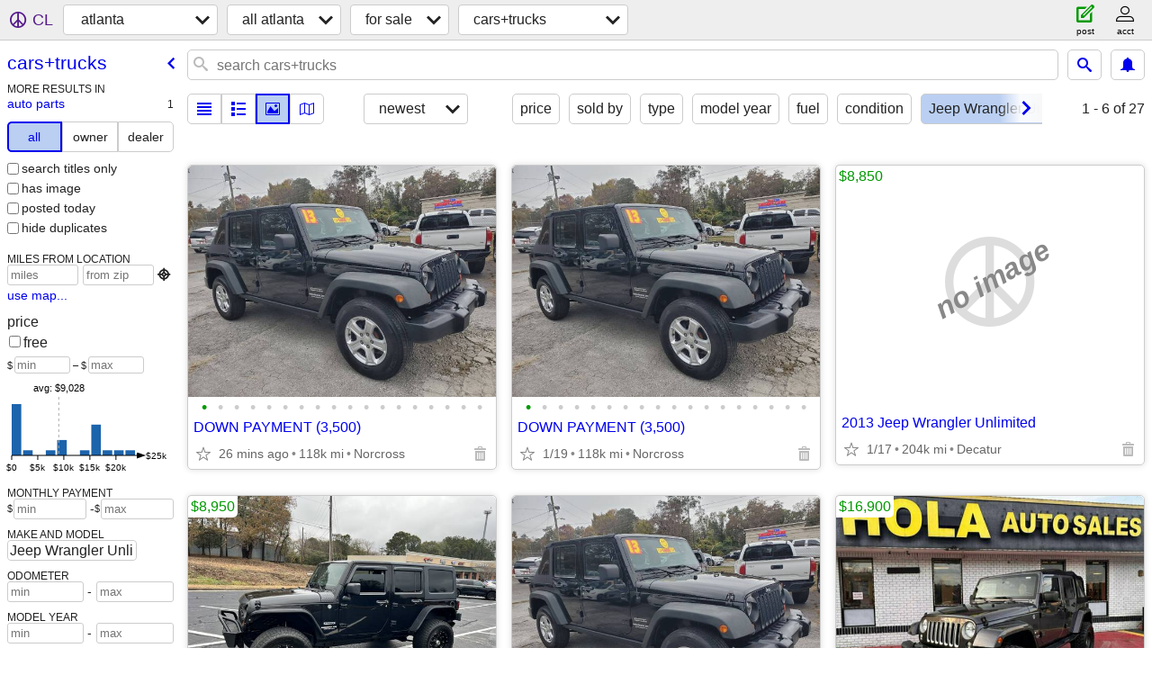

--- FILE ---
content_type: text/html; charset=utf-8
request_url: https://atlanta.craigslist.org/search/cta?auto_make_model=Jeep+Wrangler+Unlimited
body_size: 7795
content:
<!DOCTYPE html>
<html>
<head>
    
	<meta charset="UTF-8">
	<meta http-equiv="X-UA-Compatible" content="IE=Edge">
	<meta name="viewport" content="width=device-width,initial-scale=1">
	<meta property="og:site_name" content="craigslist">
	<meta name="twitter:card" content="preview">
	<meta property="og:title" content="atlanta cars &amp; trucks for sale - craigslist">
	<meta name="description" content="Find cars &amp; trucks for sale in Atlanta, GA. Craigslist helps you find the goods and services you need in your community">
	<meta property="og:description" content="Find cars &amp; trucks for sale in Atlanta, GA. Craigslist helps you find the goods and services you need in your community">
	<meta property="og:url" content="https://atlanta.craigslist.org/search/cta">
	<title>atlanta cars &amp; trucks for sale - craigslist</title>
	<link rel="canonical" href="https://atlanta.craigslist.org/search/cta">
	<link rel="alternate" href="https://atlanta.craigslist.org/search/cta" hreflang="x-default">



    <link rel="icon" href="/favicon.ico" id="favicon" />

<script type="application/ld+json" id="ld_searchpage_data" >
    {"@type":"SearchResultsPage","@context":"https://schema.org","breadcrumb":{"@context":"https://schema.org","@type":"BreadcrumbList","itemListElement":[{"name":"atlanta.craigslist.org","@type":"ListItem","item":"https://atlanta.craigslist.org","position":1},{"position":2,"item":"https://atlanta.craigslist.org/search/sss","@type":"ListItem","name":"for sale"},{"item":"https://atlanta.craigslist.org/search/cta","position":3,"@type":"ListItem","name":"cars+trucks"}]},"description":"Cars and Trucks For Sale in Atlanta, GA"}
</script>


<script type="application/ld+json" id="ld_searchpage_results" >
    {"itemListElement":[{"position":"0","item":{"description":"","offers":{"priceCurrency":"USD","@type":"Offer","availableAtOrFrom":{"@type":"Place","geo":{"@type":"GeoCoordinates","latitude":33.6953992661479,"longitude":-84.2489013600554},"address":{"@type":"PostalAddress","addressRegion":"GA","postalCode":"","addressLocality":"Decatur","addressCountry":"","streetAddress":""}},"price":"8950.00"},"image":["https://images.craigslist.org/00y0y_61IBFApm8Lp_1320MM_600x450.jpg","https://images.craigslist.org/01515_8z9JM1oHjah_1320MM_600x450.jpg","https://images.craigslist.org/00i0i_j0MjEllT0j4_1320MM_600x450.jpg","https://images.craigslist.org/00i0i_3wa7qlaUNYi_1320MM_600x450.jpg","https://images.craigslist.org/01515_1BayzrMu82K_1320MM_600x450.jpg","https://images.craigslist.org/01616_2Ha2BWDW21w_1320MM_600x450.jpg","https://images.craigslist.org/00X0X_fkcR1azsy3T_1320MM_600x450.jpg","https://images.craigslist.org/00N0N_7ZZ4EKGqRVu_1320MM_600x450.jpg","https://images.craigslist.org/01010_74nt642Zw1Z_1320MM_600x450.jpg","https://images.craigslist.org/00404_hOiP7qyqqe1_1320MM_600x450.jpg","https://images.craigslist.org/00q0q_fAMrF9buFpf_1320MM_600x450.jpg","https://images.craigslist.org/00m0m_7DkQtmY60sc_1320MM_600x450.jpg","https://images.craigslist.org/00e0e_eRNxUFHByEh_1320MM_600x450.jpg","https://images.craigslist.org/00C0C_iW9U6Q8r1hl_1320MM_600x450.jpg"],"name":"2011 Jeep Wrangler Unlimited","@context":"http://schema.org","@type":"Product"},"@type":"ListItem"},{"@type":"ListItem","item":{"description":"","offers":{"availableAtOrFrom":{"address":{"addressRegion":"GA","@type":"PostalAddress","addressLocality":"Atlanta","postalCode":"","streetAddress":"","addressCountry":""},"@type":"Place","geo":{"longitude":-84.2981740115607,"latitude":33.8710480726028,"@type":"GeoCoordinates"}},"price":"16900.00","@type":"Offer","priceCurrency":"USD"},"@context":"http://schema.org","@type":"Product","image":["https://images.craigslist.org/00K0K_2VbwyDiaifF_0cU09G_600x450.jpg","https://images.craigslist.org/00c0c_1vErj4ghnZg_0cU09G_600x450.jpg","https://images.craigslist.org/00u0u_hc6bO1foxcR_0cU09G_600x450.jpg","https://images.craigslist.org/00i0i_aEJBSI2ljK6_0cU09G_600x450.jpg","https://images.craigslist.org/00505_kvkykLvig6v_0cU09G_600x450.jpg","https://images.craigslist.org/00w0w_bdD04ZFDb8w_0cU09G_600x450.jpg","https://images.craigslist.org/00x0x_3iCo5y0Fdxm_0cU09G_600x450.jpg","https://images.craigslist.org/00e0e_jW3fs4LHWCn_0cU0hc_600x450.jpg","https://images.craigslist.org/01313_b37dgwkAy22_0cU0hc_600x450.jpg","https://images.craigslist.org/00h0h_bZzc85gYu3t_0cU0hc_600x450.jpg","https://images.craigslist.org/01414_jpUQx7raIzH_0cU0hc_600x450.jpg","https://images.craigslist.org/00000_dLLm3GVGbY0_0cU0hc_600x450.jpg","https://images.craigslist.org/00a0a_hwu6uGz1XIl_0cU0hd_600x450.jpg","https://images.craigslist.org/00t0t_eDKWuFzS1U5_0cU09G_600x450.jpg","https://images.craigslist.org/00d0d_4zc0MAQgY72_0cU09G_600x450.jpg","https://images.craigslist.org/00d0d_9D0z4d6VJGx_0cU09G_600x450.jpg","https://images.craigslist.org/00f0f_hQsCMsvk56L_0cU0hd_600x450.jpg","https://images.craigslist.org/00505_bdUE6eUVPEA_0cU0hd_600x450.jpg","https://images.craigslist.org/00k0k_eb0MjwhCw9_0cU0hd_600x450.jpg","https://images.craigslist.org/00R0R_5ZTaxQMuvtK_0gw0co_600x450.jpg","https://images.craigslist.org/00B0B_dAl1I0cfrbL_0gw0cZ_600x450.jpg","https://images.craigslist.org/00l0l_at4zoPgDguI_0gw0co_600x450.jpg","https://images.craigslist.org/00808_33Eu4VZrg1O_0gw0co_600x450.jpg","https://images.craigslist.org/00M0M_8KhMWs1j5BU_0gw0co_600x450.jpg"],"name":"2016 *Jeep* *Wrangler Unlimited *4WD 4dr Sahara* Black"},"position":"1"},{"@type":"ListItem","item":{"description":"","offers":{"@type":"Offer","price":"22500.00","availableAtOrFrom":{"address":{"postalCode":"","addressLocality":"Tallahassee","@type":"PostalAddress","addressRegion":"FL","addressCountry":"","streetAddress":""},"@type":"Place","geo":{"latitude":30.3340002676606,"longitude":-84.2870001886406,"@type":"GeoCoordinates"}},"priceCurrency":"USD"},"image":["https://images.craigslist.org/00z0z_eqzCiUSnNah_0hq0bh_600x450.jpg","https://images.craigslist.org/00c0c_5PcvJILGHPr_0CI0kP_600x450.jpg","https://images.craigslist.org/00j0j_eyxShuSqeoe_0fB0c9_600x450.jpg","https://images.craigslist.org/00B0B_8qzKzarfNEc_0fL0cX_600x450.jpg","https://images.craigslist.org/00B0B_ijDFHVYpm08_0hq0cX_600x450.jpg","https://images.craigslist.org/01515_lqZVHPkH50O_0hq0cY_600x450.jpg","https://images.craigslist.org/00E0E_1ih1GKbAxTb_0hq0d4_600x450.jpg","https://images.craigslist.org/01212_6SM22fsGVGj_0hq0cT_600x450.jpg","https://images.craigslist.org/00w0w_ftt7Rx70BXv_0CI0t2_600x450.jpg","https://images.craigslist.org/00202_bSS7QL1vYem_0CI0t2_600x450.jpg","https://images.craigslist.org/00t0t_7GiYLZ4IjPf_0CI0t2_600x450.jpg","https://images.craigslist.org/01212_85OvDvf053J_0CI0t2_600x450.jpg"],"name":"2016 Jeep Wrangler Unlimited(JKU)","@type":"Product","@context":"http://schema.org"},"position":"2"},{"@type":"ListItem","item":{"offers":{"@type":"Offer","price":"9300.00","availableAtOrFrom":{"@type":"Place","geo":{"@type":"GeoCoordinates","longitude":-84.4002991548749,"latitude":33.5530994681569},"address":{"streetAddress":"","addressCountry":"","addressRegion":"GA","@type":"PostalAddress","postalCode":"","addressLocality":"Riverdale"}},"priceCurrency":"USD"},"description":"","@context":"http://schema.org","@type":"Product","name":"2013 jeep wrangler unlimited sport v6 4x4 2 owners(198K)hwy mi sharp%%","image":["https://images.craigslist.org/00R0R_llapPzzP0Rt_0CI0t2_600x450.jpg","https://images.craigslist.org/00x0x_5k38lTZuntm_0CI0t2_600x450.jpg","https://images.craigslist.org/01313_bQ6IHomFSaL_0CI0t2_600x450.jpg","https://images.craigslist.org/00l0l_8vziNN9iz95_0CI0t2_600x450.jpg","https://images.craigslist.org/00G0G_dFMjjRsmBwq_0CI0t2_600x450.jpg","https://images.craigslist.org/00N0N_lq0HEMNdtNx_0CI0t2_600x450.jpg","https://images.craigslist.org/00909_mn0a6moazC_0CI0t2_600x450.jpg","https://images.craigslist.org/00Q0Q_8BkOQeuz0kt_0CI0t2_600x450.jpg","https://images.craigslist.org/00q0q_8XhyWpPGO0u_0CI0t2_600x450.jpg","https://images.craigslist.org/00505_cJ9AtT1NQk8_0CI0t2_600x450.jpg","https://images.craigslist.org/00e0e_byyU1ze7iMm_0CI0t2_600x450.jpg","https://images.craigslist.org/00E0E_6z7Lv9MCClj_0CI0t2_600x450.jpg","https://images.craigslist.org/00U0U_fZp7WiChjj7_0CI0t2_600x450.jpg","https://images.craigslist.org/00202_eXcLdsmCS4F_0CI0t2_600x450.jpg","https://images.craigslist.org/00j0j_ime4wmLl6qX_0CI0t2_600x450.jpg","https://images.craigslist.org/00101_303tp9BQsV2_0CI0t2_600x450.jpg","https://images.craigslist.org/01010_8KgHa5Eki1L_0CI0t2_600x450.jpg","https://images.craigslist.org/01616_eQWlygPEHR_0CI0t2_600x450.jpg","https://images.craigslist.org/00W0W_xyg8PTvLaB_0CI0t2_600x450.jpg","https://images.craigslist.org/00H0H_2OneERG3HLq_0CI0t2_600x450.jpg","https://images.craigslist.org/00q0q_h8Ra5T8KByS_0CI0t2_600x450.jpg"]},"position":"3"},{"item":{"description":"","offers":{"priceCurrency":"USD","price":"25000.00","availableAtOrFrom":{"@type":"Place","geo":{"longitude":-84.6614991545051,"latitude":34.0314011977596,"@type":"GeoCoordinates"},"address":{"addressRegion":"GA","@type":"PostalAddress","postalCode":"","addressLocality":"Acworth","streetAddress":"","addressCountry":""}},"@type":"Offer"},"name":"2018 Jeep Wrangler Rubicon Unlimited","image":["https://images.craigslist.org/00X0X_6j5wI3hyt4c_0t20CI_600x450.jpg","https://images.craigslist.org/00w0w_kWvDbobtPYB_0t20CI_600x450.jpg","https://images.craigslist.org/00b0b_haKb42A4SzN_0t20CI_600x450.jpg","https://images.craigslist.org/00101_1Ldk6kazYcr_0t20CI_600x450.jpg","https://images.craigslist.org/00N0N_4zqBORPY7sd_0t20CI_600x450.jpg","https://images.craigslist.org/00A0A_a6FAhg7cGCs_0t20CI_600x450.jpg","https://images.craigslist.org/00606_4d81QL3aFph_0t20CI_600x450.jpg","https://images.craigslist.org/01414_atHyNSaxj6l_0t20CI_600x450.jpg"],"@type":"Product","@context":"http://schema.org"},"position":"4","@type":"ListItem"},{"item":{"description":"","offers":{"price":"15700.00","availableAtOrFrom":{"address":{"streetAddress":"","addressCountry":"","postalCode":"","addressLocality":"Gainesville","@type":"PostalAddress","addressRegion":"GA"},"geo":{"longitude":-83.8256001410356,"latitude":34.3072992837075,"@type":"GeoCoordinates"},"@type":"Place"},"@type":"Offer","priceCurrency":"USD"},"@type":"Product","@context":"http://schema.org","name":"2012 Jeep Wrangler Unlimited Sahara","image":["https://images.craigslist.org/00404_lDtOnRHTfWh_0CI0t2_600x450.jpg","https://images.craigslist.org/00R0R_iJHzzmOCse_0CI0t2_600x450.jpg","https://images.craigslist.org/00404_ciLbjmT8Mmr_0CI0t2_600x450.jpg","https://images.craigslist.org/00J0J_d17JH5tCi8U_0CI0t2_600x450.jpg","https://images.craigslist.org/00Q0Q_5Rxhz7KVDE4_0CI0t2_600x450.jpg","https://images.craigslist.org/00p0p_eliGAhHZ8sN_0xS0pq_600x450.jpg","https://images.craigslist.org/00h0h_goVHoue7QVD_0CI0t2_600x450.jpg","https://images.craigslist.org/00T0T_9ip7DrHw3Pi_0CI0t2_600x450.jpg","https://images.craigslist.org/00606_jhRTMqf6xoF_0CI0t2_600x450.jpg","https://images.craigslist.org/01313_75u52J0TCF0_0CI0t2_600x450.jpg","https://images.craigslist.org/00C0C_ikUxHWJWzF9_0CI0t2_600x450.jpg","https://images.craigslist.org/00C0C_5FYrjUPvfs6_0CI0t2_600x450.jpg","https://images.craigslist.org/01111_14caJi6ZVBe_0CI0t2_600x450.jpg","https://images.craigslist.org/00v0v_hgUw5CN66FT_0CI0t2_600x450.jpg","https://images.craigslist.org/00K0K_hrgJCpQAVwp_0CI0t2_600x450.jpg","https://images.craigslist.org/00z0z_6s9Cwb0aONX_0CI0t2_600x450.jpg","https://images.craigslist.org/00000_8JF4q90XGxc_0CI0t2_600x450.jpg","https://images.craigslist.org/00m0m_1QR8dja8XQI_0CI0t2_600x450.jpg"]},"position":"5","@type":"ListItem"},{"@type":"ListItem","position":"6","item":{"description":"","offers":{"priceCurrency":"USD","@type":"Offer","price":"16990.00","availableAtOrFrom":{"geo":{"@type":"GeoCoordinates","longitude":-84.3039729174049,"latitude":34.0591174581398},"@type":"Place","address":{"addressCountry":"","streetAddress":"","addressLocality":"Alpharetta","postalCode":"","@type":"PostalAddress","addressRegion":"GA"}}},"@type":"Product","@context":"http://schema.org","image":["https://images.craigslist.org/00w0w_cgaoSfdhBBQ_0ak07K_600x450.jpg","https://images.craigslist.org/00Y0Y_6rk2Swy4My2_0ak07K_600x450.jpg","https://images.craigslist.org/00505_9bC1zglQh8Z_0ak07K_600x450.jpg","https://images.craigslist.org/00K0K_82IvlAwueEQ_0ak07K_600x450.jpg","https://images.craigslist.org/00606_eiN8bOncSSa_0ak07K_600x450.jpg","https://images.craigslist.org/00x0x_jef1rWgCWKV_0ak07K_600x450.jpg","https://images.craigslist.org/00L0L_cVptsociDIY_0ak07K_600x450.jpg","https://images.craigslist.org/00Z0Z_2gHBiwPBBy1_0ak07K_600x450.jpg","https://images.craigslist.org/00E0E_iU9jMPMATW6_0ak07K_600x450.jpg","https://images.craigslist.org/00707_amIdybG06cb_0ak07K_600x450.jpg","https://images.craigslist.org/00i0i_5PIhGC0huVc_0ak07K_600x450.jpg","https://images.craigslist.org/00m0m_8LsZUojo2Gx_0ak07K_600x450.jpg","https://images.craigslist.org/00p0p_c5YE1CZOa83_0ak07K_600x450.jpg","https://images.craigslist.org/00C0C_dTWw8BeDQpm_0ak07K_600x450.jpg","https://images.craigslist.org/01010_lpBX6Uo23My_0ak07K_600x450.jpg"],"name":"2014 Jeep Wrangler Unlimited Rubicon"}},{"item":{"name":"2019 Jeep Wrangler Unlimited","image":["https://images.craigslist.org/00E0E_eETvIBJKpW4_0ak07K_600x450.jpg","https://images.craigslist.org/00j0j_4oYOyLqhMCn_0ak07K_600x450.jpg","https://images.craigslist.org/00L0L_79vC0UCxNdH_0ak07K_600x450.jpg","https://images.craigslist.org/00g0g_iMaUY9hjYtK_0ak07K_600x450.jpg","https://images.craigslist.org/00q0q_bPElWPIfG5n_0ak07K_600x450.jpg","https://images.craigslist.org/00101_kzhcVd68SqU_0ak07K_600x450.jpg","https://images.craigslist.org/00W0W_fBIbG9lRjgB_0ak07K_600x450.jpg","https://images.craigslist.org/00404_loVBJ24Stkq_0ak07K_600x450.jpg","https://images.craigslist.org/00f0f_ezZQhrPzP4c_0ak07K_600x450.jpg","https://images.craigslist.org/00P0P_3NVMrYrXQkB_0ak07K_600x450.jpg","https://images.craigslist.org/00Y0Y_6jDWW2eADDn_0ak07K_600x450.jpg","https://images.craigslist.org/00n0n_a202Bxyx7WG_0ak07K_600x450.jpg","https://images.craigslist.org/00R0R_3xEwUZAcym6_0ak07K_600x450.jpg","https://images.craigslist.org/00Y0Y_yyLnM1gZW6_0ak07K_600x450.jpg","https://images.craigslist.org/01616_lpkIPha7SNT_0ak07K_600x450.jpg","https://images.craigslist.org/00w0w_iFqcGzBEKor_0ak07K_600x450.jpg","https://images.craigslist.org/00g0g_l0yAo08rn9a_0ak07K_600x450.jpg","https://images.craigslist.org/00C0C_aSk2R7WZpHv_0ak07K_600x450.jpg","https://images.craigslist.org/00909_79cK6oWn1yx_0ak07K_600x450.jpg","https://images.craigslist.org/00o0o_k1VBYWIXHb6_0ak07K_600x450.jpg","https://images.craigslist.org/00f0f_MKEeb3jOHG_0ak07K_600x450.jpg","https://images.craigslist.org/00I0I_9NPc1wIezIg_0ak07K_600x450.jpg","https://images.craigslist.org/00x0x_4mNVzRrhs26_0ak07K_600x450.jpg","https://images.craigslist.org/00U0U_ci9Gg2unLJy_0ak07K_600x450.jpg"],"@context":"http://schema.org","@type":"Product","offers":{"priceCurrency":"USD","@type":"Offer","price":"17990.00","availableAtOrFrom":{"geo":{"@type":"GeoCoordinates","latitude":34.0587862885342,"longitude":-84.3039729174049},"@type":"Place","address":{"addressLocality":"Alpharetta","postalCode":"","@type":"PostalAddress","addressRegion":"GA","streetAddress":"","addressCountry":""}}},"description":""},"position":"7","@type":"ListItem"},{"@type":"ListItem","item":{"offers":{"@type":"Offer","price":"16950.00","availableAtOrFrom":{"geo":{"@type":"GeoCoordinates","latitude":34.3393803365707,"longitude":-84.0207799328098},"@type":"Place","address":{"addressLocality":"Gainesville","postalCode":"","@type":"PostalAddress","addressRegion":"GA","addressCountry":"","streetAddress":""}},"priceCurrency":"USD"},"description":"","@type":"Product","@context":"http://schema.org","name":"2016 Jeep Wrangler Unlimited 4x4 FREE SHIP IN HOUSE FINANCE OUTLET","image":["https://images.craigslist.org/00E0E_hvrZTC6zXR2_0gw0co_600x450.jpg","https://images.craigslist.org/00n0n_7aJoHv0FV0Q_0gw0co_600x450.jpg","https://images.craigslist.org/00Z0Z_7RGD2tisA0I_0gw0co_600x450.jpg","https://images.craigslist.org/00202_eHJGezvyJaL_0gw0co_600x450.jpg","https://images.craigslist.org/00j0j_9nSEGbnYljG_0gw0co_600x450.jpg","https://images.craigslist.org/00b0b_iH0sK2xbogw_0gw0co_600x450.jpg","https://images.craigslist.org/01414_gsXCjiNMIgB_0gw0co_600x450.jpg","https://images.craigslist.org/00f0f_bi5OUH1QyC5_0gw0co_600x450.jpg","https://images.craigslist.org/00O0O_kjOCsqDMT9Q_0gw0co_600x450.jpg","https://images.craigslist.org/01010_3oQNUkuD8uR_0gw0co_600x450.jpg","https://images.craigslist.org/00l0l_kAhVvPgGgBY_0gw0co_600x450.jpg","https://images.craigslist.org/00a0a_1SAAJ4jf2UD_0gw0co_600x450.jpg","https://images.craigslist.org/00a0a_3UB30NANRa7_0gw0co_600x450.jpg","https://images.craigslist.org/00h0h_jwL0Uvp7qZn_0gw0co_600x450.jpg","https://images.craigslist.org/00c0c_cc7ftV61cRk_0gw0co_600x450.jpg","https://images.craigslist.org/00t0t_dCJhDWAtn3u_0gw0co_600x450.jpg","https://images.craigslist.org/01111_dXeANpMSdM3_0gw0co_600x450.jpg"]},"position":"8"},{"@type":"ListItem","item":{"image":["https://images.craigslist.org/00p0p_7LF9S67MBLg_0gw0co_600x450.jpg","https://images.craigslist.org/01717_3oFebzW3axf_0gw0co_600x450.jpg","https://images.craigslist.org/00s0s_eIRz7uSAZYX_0gw0co_600x450.jpg","https://images.craigslist.org/00H0H_9nhiJyb7cBs_0gw0co_600x450.jpg","https://images.craigslist.org/00B0B_ivWojzXp3mB_0gw0co_600x450.jpg","https://images.craigslist.org/00h0h_cMDJSjd2UwS_0gw0co_600x450.jpg","https://images.craigslist.org/00h0h_cMDJSjd2UwS_0gw0co_600x450.jpg","https://images.craigslist.org/00c0c_3MLPVtXLrkS_0gw0co_600x450.jpg","https://images.craigslist.org/00606_7k9JvQa4tUK_0gw0co_600x450.jpg","https://images.craigslist.org/01010_9Ks7ruixPga_0gw0co_600x450.jpg","https://images.craigslist.org/00M0M_3467Mdcq5xx_0gw0co_600x450.jpg","https://images.craigslist.org/00k0k_8Wf7U4DoPdI_0gw0co_600x450.jpg","https://images.craigslist.org/00z0z_gQ7jH74ascn_0gw0co_600x450.jpg","https://images.craigslist.org/00j0j_gAiGFn8SjKz_0gw0co_600x450.jpg","https://images.craigslist.org/00j0j_llr7RCJclGo_0gw0co_600x450.jpg","https://images.craigslist.org/00Z0Z_jBdWXgXkCti_0gw0co_600x450.jpg","https://images.craigslist.org/00y0y_izheac3UbwQ_0gw0co_600x450.jpg","https://images.craigslist.org/00u0u_fuAiEA2ip5D_0gw0co_600x450.jpg","https://images.craigslist.org/00k0k_8zsizBpweOS_0gw0co_600x450.jpg","https://images.craigslist.org/00m0m_831WptAiUNv_0gw0co_600x450.jpg"],"name":"2016 Jeep Wrangler Unlimited RUBICON FREE SHIP IN HOUSE FINANCE OUTLET","@type":"Product","@context":"http://schema.org","offers":{"price":"15950.00","availableAtOrFrom":{"@type":"Place","geo":{"latitude":34.3393803365707,"longitude":-84.0207799328098,"@type":"GeoCoordinates"},"address":{"streetAddress":"","addressCountry":"","addressLocality":"Gainesville","postalCode":"","@type":"PostalAddress","addressRegion":"GA"}},"@type":"Offer","priceCurrency":"USD"},"description":""},"position":"9"},{"@type":"ListItem","position":"10","item":{"description":"","offers":{"price":"19950.00","availableAtOrFrom":{"@type":"Place","geo":{"@type":"GeoCoordinates","longitude":-84.0206023158933,"latitude":34.3396845771599},"address":{"addressRegion":"GA","@type":"PostalAddress","addressLocality":"Gainesville","postalCode":"","streetAddress":"","addressCountry":""}},"@type":"Offer","priceCurrency":"USD"},"@context":"http://schema.org","@type":"Product","name":"2018 Jeep Wrangler Unlimited 4X4 WILLYS FREE SHIP IN HOUSE FINANCE","image":["https://images.craigslist.org/00T0T_lxkvHTZufh3_0gw0co_600x450.jpg","https://images.craigslist.org/00m0m_2yOLg5MtEeM_0gw0co_600x450.jpg","https://images.craigslist.org/00m0m_2yOLg5MtEeM_0gw0co_600x450.jpg","https://images.craigslist.org/00E0E_6tFWrTYJoMB_0gw0co_600x450.jpg","https://images.craigslist.org/00000_4kIkMKNss8s_0gw0co_600x450.jpg","https://images.craigslist.org/00606_93p2KUHUp1r_0gw0co_600x450.jpg","https://images.craigslist.org/00H0H_6DFp7cJ5Mz2_0gw0co_600x450.jpg","https://images.craigslist.org/00e0e_fVtlDWsfclR_0gw0co_600x450.jpg","https://images.craigslist.org/00e0e_fVtlDWsfclR_0gw0co_600x450.jpg","https://images.craigslist.org/00d0d_1Bta89daMEp_0gw0co_600x450.jpg","https://images.craigslist.org/00U0U_bWJvLqmGqis_0gw0co_600x450.jpg","https://images.craigslist.org/00k0k_8yyL96YVILN_0gw0co_600x450.jpg","https://images.craigslist.org/00n0n_1XrGsXEmslw_0gw0co_600x450.jpg","https://images.craigslist.org/00k0k_5mRyplbkLC_0gw0co_600x450.jpg","https://images.craigslist.org/00O0O_hPMdwuagAyd_0gw0co_600x450.jpg","https://images.craigslist.org/00x0x_dyaxhHzGpLu_0gw0co_600x450.jpg","https://images.craigslist.org/00v0v_lyzLNGmltWc_0gw0co_600x450.jpg","https://images.craigslist.org/00202_bwBWpCVNObP_0gw0co_600x450.jpg"]}},{"item":{"description":"","offers":{"priceCurrency":"USD","price":"13500.00","availableAtOrFrom":{"address":{"addressCountry":"","streetAddress":"","@type":"PostalAddress","addressRegion":"GA","addressLocality":"Cumming","postalCode":""},"@type":"Place","geo":{"longitude":-84.145792448207,"latitude":34.1832390241657,"@type":"GeoCoordinates"}},"@type":"Offer"},"name":"2013 Jeep Wrangler Unlimited 4WD 4dr Sahara","image":["https://images.craigslist.org/00H0H_wxxz9z4cr6_0gw0co_600x450.jpg","https://images.craigslist.org/00H0H_PSzab6d2qQ_0gw0co_600x450.jpg","https://images.craigslist.org/00o0o_70JI1FBmzcA_0gw0co_600x450.jpg","https://images.craigslist.org/00J0J_egLZkHDQOQB_0gw0co_600x450.jpg","https://images.craigslist.org/00E0E_jAhh6htOqqf_0gw0co_600x450.jpg","https://images.craigslist.org/00s0s_k9ckH8S3Yg4_0gw0co_600x450.jpg","https://images.craigslist.org/00P0P_kTSevpbCfc9_0gw0co_600x450.jpg","https://images.craigslist.org/00e0e_7HllZavVtTM_0gw0co_600x450.jpg","https://images.craigslist.org/00m0m_8Ab6G2jzyTn_0gw0co_600x450.jpg","https://images.craigslist.org/00h0h_d3oc8DDEnIP_0gw0co_600x450.jpg","https://images.craigslist.org/00z0z_9Xs8MaqpNEX_0gw0co_600x450.jpg","https://images.craigslist.org/00D0D_24QfZPhaMW0_0gw0co_600x450.jpg","https://images.craigslist.org/00808_bLA4HfT4MSw_0gw0co_600x450.jpg","https://images.craigslist.org/01515_2SPZSPXqOw7_0gw0co_600x450.jpg","https://images.craigslist.org/00F0F_dDKvSnpVDWL_0gw0co_600x450.jpg","https://images.craigslist.org/00T0T_cLSi0t14HeW_0gw0co_600x450.jpg","https://images.craigslist.org/00m0m_bTIdL1YnMcE_0gw0co_600x450.jpg","https://images.craigslist.org/01616_4g3g3bmpxgW_0gw0co_600x450.jpg","https://images.craigslist.org/00101_dsiyO9WJ00i_0gw0co_600x450.jpg","https://images.craigslist.org/00606_9MrUNwMxHpn_0gw0co_600x450.jpg"],"@context":"http://schema.org","@type":"Product"},"position":"11","@type":"ListItem"},{"position":"12","item":{"@type":"Product","@context":"http://schema.org","name":"2009 Jeep Wrangler Rubicon Unlimited","image":["https://images.craigslist.org/00d0d_1YIXUTic9oU_0bC08I_600x450.jpg","https://images.craigslist.org/00404_b0YzRqOlQY1_0bC08I_600x450.jpg","https://images.craigslist.org/00404_9RQkJxF3gzP_0bC08I_600x450.jpg"],"offers":{"priceCurrency":"USD","@type":"Offer","price":"24000.00","availableAtOrFrom":{"address":{"addressCountry":"","streetAddress":"","addressLocality":"Franklin Springs","postalCode":"","addressRegion":"GA","@type":"PostalAddress"},"@type":"Place","geo":{"@type":"GeoCoordinates","longitude":-83.1406004491038,"latitude":34.2777994057112}}},"description":""},"@type":"ListItem"},{"position":"13","item":{"image":["https://images.craigslist.org/00T0T_jhtvGdHEnzw_0lM0t2_600x450.jpg","https://images.craigslist.org/00B0B_9q7ktZwdaZS_0lM0t2_600x450.jpg","https://images.craigslist.org/01717_24G8hckjuYo_0lM0t2_600x450.jpg","https://images.craigslist.org/00G0G_3UJgYega1eY_0lM0t2_600x450.jpg","https://images.craigslist.org/00E0E_hT7QPTyokpY_0lM0t2_600x450.jpg","https://images.craigslist.org/00N0N_74p768S6wWO_0lM0t2_600x450.jpg","https://images.craigslist.org/00N0N_kHZkvLlvCj3_0lM0t2_600x450.jpg","https://images.craigslist.org/00707_2QrsiBjGczb_0lM0t2_600x450.jpg","https://images.craigslist.org/00606_iXR72wLrFLS_0x20oM_600x450.jpg","https://images.craigslist.org/01313_dX3ZlhTBAAs_0lM0t2_600x450.jpg"],"name":"2008 jeep wrangler unlimited","@type":"Product","@context":"http://schema.org","offers":{"availableAtOrFrom":{"geo":{"@type":"GeoCoordinates","latitude":33.9281994667484,"longitude":-84.4733002805064},"@type":"Place","address":{"addressCountry":"","streetAddress":"","addressRegion":"GA","@type":"PostalAddress","addressLocality":"Marietta","postalCode":""}},"price":"7800.00","@type":"Offer","priceCurrency":"USD"},"description":""},"@type":"ListItem"}],"@type":"ItemList","@context":"https://schema.org"}
</script>

    <style>
        body {
            font-family: sans-serif;
        }

        #no-js {
            position: fixed;
            z-index: 100000;
            top: 0;
            bottom: 0;
            left: 0;
            right: 0;
            overflow:auto;
            margin: 0;
            background: transparent;
        }

        #no-js h1 {
            margin: 0;
            padding: .5em;
            color: #00E;
            background-color: #cccccc;
        }

        #no-js  p {
            margin: 1em;
        }

        .no-js header,
        .no-js form,
        .no-js .tsb,
        .unsupported-browser header,
        .unsupported-browser form,
        .unsupported-browser .tsb {
            display: none;
        }

        #curtain {
            display: none;
            position: fixed;
            z-index: 9000;
            top: 0;
            bottom: 0;
            left: 0;
            right: 0;
            margin: 0;
            padding: 0;
            border: 0;
            background: transparent;
        }

        .show-curtain #curtain {
            display: block;
        }

        #curtain .cover,
        #curtain .content {
            position: absolute;
            display: block;
            top: 0;
            bottom: 0;
            left: 0;
            right: 0;
            margin: 0;
            padding: 0;
            border: 0;
        }

        #curtain .cover {
            z-index: 1;
            background-color: white;
        }

        .show-curtain #curtain .cover {
            opacity: 0.7;
        }

        .show-curtain.clear #curtain .cover {
            opacity: 0;
        }

        .show-curtain.opaque #curtain .cover {
            opacity: 1;
        }

        #curtain .content {
            z-index: 2;
            background: transparent;
            color: #00E;

            display: flex;
            flex-direction: column;
            justify-content: center;
            align-items: center;
        }

        .unrecoverable #curtain .content,
        .unsupported-browser #curtain .content {
            display: block;
            align-items: start;
        }

        #curtain h1 {
            margin: 0;
            padding: .5em;
            background-color: #cccccc;
        }

        #curtain  p {
            margin: 1em;
            color: black;
        }

        .pacify #curtain .icom-:after {
            content: "\eb23";
        }

        #curtain .text {
            display: none;
        }

        .loading #curtain .text.loading,
        .reading #curtain .text.reading,
        .writing #curtain .text.writing,
        .saving #curtain .text.saving,
        .searching #curtain .text.searching,
        .unrecoverable #curtain .text.unrecoverable,
        .message #curtain .text.message {
            display: block;
        }

        .unrecoverable #curtain .text.unrecoverable {
        }

        @keyframes rotate {
            from {
                transform: rotate(0deg);
            }
            to {
                transform: rotate(359deg);
            }
        }

        .pacify #curtain .icom- {
            font-size: 3em;
            animation: rotate 2s infinite linear;
        }
    </style>

    <style>
        body {
            margin: 0;
            border: 0;
            padding: 0;
        }

        ol.cl-static-search-results, .cl-static-header {
            display:none;
        }

        .no-js ol.cl-static-search-results, .no-js .cl-static-header {
            display:block;
        }
    </style>


</head>

<body  class="no-js"  >



    <div class="cl-content">
        <main>
        </main>
    </div>

    <div id="curtain">
        <div class="cover"></div>
        <div class="content">
            <div class="icom-"></div>
            <div class="text loading">loading</div>
            <div class="text reading">reading</div>
            <div class="text writing">writing</div>
            <div class="text saving">saving</div>
            <div class="text searching">searching</div>
            <div id="curtainText" class="text message"></div>
            <div class="text unrecoverable">
                 <p><a id="cl-unrecoverable-hard-refresh" href="#" onclick="location.reload(true);">refresh the page.</a></p>
             </div>
         </div>
    </div>



    <script>
        (function() {
            try {
                window.onpageshow = function(event) {
                    if (event.persisted && cl.upTime()>1000 && /iPhone/.test(navigator.userAgent)) {
                        window.location.reload();
                    }
                };

                window.addEventListener('DOMContentLoaded', function() {
                    document.body.classList.remove('no-js');
                });
                document.body.classList.remove('no-js');
            } catch(e) {
                console.log(e);
            }
        })();
    </script>

    
     
     <script src="https://www.craigslist.org/static/www/d58afecda5261cb9fcb91b2d144412254d004485.js" crossorigin="anonymous"></script>
     <script>
         window.cl.init(
             'https://www.craigslist.org/static/www/',
             '',
             'www',
             'search',
             {
'defaultLocale': "en_US",
'initialCategoryAbbr': "cta",
'location': {"city":"Atlanta","url":"atlanta.craigslist.org","country":"US","areaId":14,"region":"GA","postal":"31196","radius":1,"lon":-84.388,"lat":33.749},
'seoLinks': 0
},
             0
         );
     </script>
     

    
    <iframe id="cl-local-storage" src="https://www.craigslist.org/static/www/localStorage-092e9f9e2f09450529e744902aa7cdb3a5cc868d.html" style="display:none;"></iframe>
    


    <script>
        window.cl.specialCurtainMessages = {
            unsupportedBrowser: [
                "We've detected you are using a browser that is missing critical features.",
                "Please visit craigslist from a modern browser."
            ],
            unrecoverableError: [
                "There was an error loading the page."
            ]
        };
    </script>
    <div class="cl-static-header">
        <a href="/">craigslist</a>
            <h1>Cars and Trucks For Sale in Atlanta, GA</h1>
    </div>

    <ol class="cl-static-search-results">
        <li class="cl-static-hub-links">
            <div>see also</div>
                <p>
                    <a href="https://atlanta.craigslist.org/search/suvs">
                        SUVs for sale
                    </a>
                </p>
                <p>
                    <a href="https://atlanta.craigslist.org/search/classic-cars">
                        classic cars for sale
                    </a>
                </p>
                <p>
                    <a href="https://atlanta.craigslist.org/search/electric-cars">
                        electric cars for sale
                    </a>
                </p>
                <p>
                    <a href="https://atlanta.craigslist.org/search/pickups-trucks">
                        pickups and trucks for sale
                    </a>
                </p>
        </li>
        <li class="cl-static-search-result" title="DOWN PAYMENT (3,500)">
            <a href="https://atlanta.craigslist.org/nat/ctd/d/norcross-down-payment-3500/7909866135.html">
                <div class="title">DOWN PAYMENT (3,500)</div>

                <div class="details">
                    <div class="price">$0</div>
                    <div class="location">
                        Norcross
                    </div>
                </div>
            </a>
        </li>
        <li class="cl-static-search-result" title="2013 Jeep Wrangler Unlimited">
            <a href="https://atlanta.craigslist.org/atl/ctd/d/decatur-2013-jeep-wrangler-unlimited/7909351734.html">
                <div class="title">2013 Jeep Wrangler Unlimited</div>

                <div class="details">
                    <div class="price">$8,850</div>
                    <div class="location">
                        Decatur
                    </div>
                </div>
            </a>
        </li>
        <li class="cl-static-search-result" title="2011 Jeep Wrangler Unlimited">
            <a href="https://atlanta.craigslist.org/atl/ctd/d/decatur-2011-jeep-wrangler-unlimited/7909351603.html">
                <div class="title">2011 Jeep Wrangler Unlimited</div>

                <div class="details">
                    <div class="price">$8,950</div>
                    <div class="location">
                        Decatur
                    </div>
                </div>
            </a>
        </li>
        <li class="cl-static-search-result" title="2016 *Jeep* *Wrangler Unlimited *4WD 4dr Sahara* Black">
            <a href="https://atlanta.craigslist.org/atl/ctd/d/atlanta-2016-jeep-wrangler-unlimited/7909121772.html">
                <div class="title">2016 *Jeep* *Wrangler Unlimited *4WD 4dr Sahara* Black</div>

                <div class="details">
                    <div class="price">$16,900</div>
                    <div class="location">
                        HOLA AUTO SALES CHAMBLEE
                    </div>
                </div>
            </a>
        </li>
        <li class="cl-static-search-result" title="2016 Jeep Wrangler Unlimited(JKU)">
            <a href="https://atlanta.craigslist.org/atl/cto/d/tallahassee-2016-jeep-wrangler/7909104357.html">
                <div class="title">2016 Jeep Wrangler Unlimited(JKU)</div>

                <div class="details">
                    <div class="price">$22,500</div>
                    <div class="location">
                        Tallahassee
                    </div>
                </div>
            </a>
        </li>
        <li class="cl-static-search-result" title="2013 jeep wrangler unlimited sport v6 4x4 2 owners(198K)hwy mi sharp%%">
            <a href="https://atlanta.craigslist.org/sat/ctd/d/riverdale-2013-jeep-wrangler-unlimited/7908109163.html">
                <div class="title">2013 jeep wrangler unlimited sport v6 4x4 2 owners(198K)hwy mi sharp%%</div>

                <div class="details">
                    <div class="price">$9,300</div>
                    <div class="location">
                        riverdale
                    </div>
                </div>
            </a>
        </li>
        <li class="cl-static-search-result" title="2018 Jeep Wrangler Rubicon Unlimited">
            <a href="https://atlanta.craigslist.org/nat/cto/d/acworth-2018-jeep-wrangler-rubicon/7907809455.html">
                <div class="title">2018 Jeep Wrangler Rubicon Unlimited</div>

                <div class="details">
                    <div class="price">$25,000</div>
                    <div class="location">
                        Acworth/Kennesaw
                    </div>
                </div>
            </a>
        </li>
        <li class="cl-static-search-result" title="2012 Jeep Wrangler Unlimited Sahara">
            <a href="https://atlanta.craigslist.org/nat/cto/d/gainesville-2012-jeep-wrangler/7907795141.html">
                <div class="title">2012 Jeep Wrangler Unlimited Sahara</div>

                <div class="details">
                    <div class="price">$15,700</div>
                    <div class="location">
                        Gainesville
                    </div>
                </div>
            </a>
        </li>
        <li class="cl-static-search-result" title="2018 Jeep Wrangler Unlimited Sahara 4x4 4WD SUV AUTONATION">
            <a href="https://atlanta.craigslist.org/sat/ctd/d/riverdale-2018-jeep-wrangler-unlimited/7907738270.html">
                <div class="title">2018 Jeep Wrangler Unlimited Sahara 4x4 4WD SUV AUTONATION</div>

                <div class="details">
                    <div class="price">$0</div>
                    <div class="location">
                        Call (678) 721-8304 to confirm availability - January 16th
                    </div>
                </div>
            </a>
        </li>
        <li class="cl-static-search-result" title="2014 Jeep Wrangler Unlimited Rubicon">
            <a href="https://atlanta.craigslist.org/atl/ctd/d/alpharetta-2014-jeep-wrangler-unlimited/7907481950.html">
                <div class="title">2014 Jeep Wrangler Unlimited Rubicon</div>

                <div class="details">
                    <div class="price">$16,990</div>
                    <div class="location">
                        Alpharetta
                    </div>
                </div>
            </a>
        </li>
        <li class="cl-static-search-result" title="2019 Jeep Wrangler Unlimited">
            <a href="https://atlanta.craigslist.org/atl/ctd/d/alpharetta-2019-jeep-wrangler-unlimited/7907479900.html">
                <div class="title">2019 Jeep Wrangler Unlimited</div>

                <div class="details">
                    <div class="price">$17,990</div>
                    <div class="location">
                        Alpharetta
                    </div>
                </div>
            </a>
        </li>
        <li class="cl-static-search-result" title="2016 Jeep Wrangler Unlimited 4x4 FREE SHIP IN HOUSE FINANCE OUTLET">
            <a href="https://atlanta.craigslist.org/nat/ctd/d/gainesville-2016-jeep-wrangler/7907149013.html">
                <div class="title">2016 Jeep Wrangler Unlimited 4x4 FREE SHIP IN HOUSE FINANCE OUTLET</div>

                <div class="details">
                    <div class="price">$16,950</div>
                    <div class="location">
                        (CALL/TEXT 706-216-0175)
                    </div>
                </div>
            </a>
        </li>
        <li class="cl-static-search-result" title="2016 Jeep Wrangler Unlimited RUBICON FREE SHIP IN HOUSE FINANCE OUTLET">
            <a href="https://atlanta.craigslist.org/nat/ctd/d/gainesville-2016-jeep-wrangler/7907137898.html">
                <div class="title">2016 Jeep Wrangler Unlimited RUBICON FREE SHIP IN HOUSE FINANCE OUTLET</div>

                <div class="details">
                    <div class="price">$15,950</div>
                    <div class="location">
                        (CALL/TEXT 706-216-0175)
                    </div>
                </div>
            </a>
        </li>
        <li class="cl-static-search-result" title="2018 Jeep Wrangler Unlimited 4X4 WILLYS FREE SHIP IN HOUSE FINANCE">
            <a href="https://atlanta.craigslist.org/nat/ctd/d/gainesville-2018-jeep-wrangler/7907112245.html">
                <div class="title">2018 Jeep Wrangler Unlimited 4X4 WILLYS FREE SHIP IN HOUSE FINANCE</div>

                <div class="details">
                    <div class="price">$19,950</div>
                    <div class="location">
                        (CALL/TEXT 706-216-0175)
                    </div>
                </div>
            </a>
        </li>
        <li class="cl-static-search-result" title="2013 Jeep Wrangler Unlimited 4WD 4dr Sahara">
            <a href="https://atlanta.craigslist.org/atl/ctd/d/cumming-2013-jeep-wrangler-unlimited/7907106802.html">
                <div class="title">2013 Jeep Wrangler Unlimited 4WD 4dr Sahara</div>

                <div class="details">
                    <div class="price">$13,500</div>
                    <div class="location">
                        Norcross, GA
                    </div>
                </div>
            </a>
        </li>
        <li class="cl-static-search-result" title="2009 Jeep Wrangler Rubicon Unlimited">
            <a href="https://atlanta.craigslist.org/nat/cto/d/franklin-springs-2009-jeep-wrangler/7906106022.html">
                <div class="title">2009 Jeep Wrangler Rubicon Unlimited</div>

                <div class="details">
                    <div class="price">$24,000</div>
                    <div class="location">
                        Royston
                    </div>
                </div>
            </a>
        </li>
        <li class="cl-static-search-result" title="2008 jeep wrangler unlimited">
            <a href="https://atlanta.craigslist.org/atl/ctd/d/marietta-2008-jeep-wrangler-unlimited/7905242942.html">
                <div class="title">2008 jeep wrangler unlimited</div>

                <div class="details">
                    <div class="price">$7,800</div>
                    <div class="location">
                        city of atlanta
                    </div>
                </div>
            </a>
        </li>
    </ol>
</body>
</html>


--- FILE ---
content_type: text/json; charset=UTF-8
request_url: https://atlanta.craigslist.org/search/field/price?cl_url=https%3A%2F%2Fatlanta.craigslist.org%2Fsearch%2Fcta%3Fauto_make_model%3DJeep%2BWrangler%2BUnlimited
body_size: 112
content:
{"data":{"error":"","values":[0,0,0,0,0,0,0,0,0,0,2500,7800,8850,8950,9300,13500,15700,15950,16900,16900,16950,16990,17990,19950,22500,24000,25000]}}